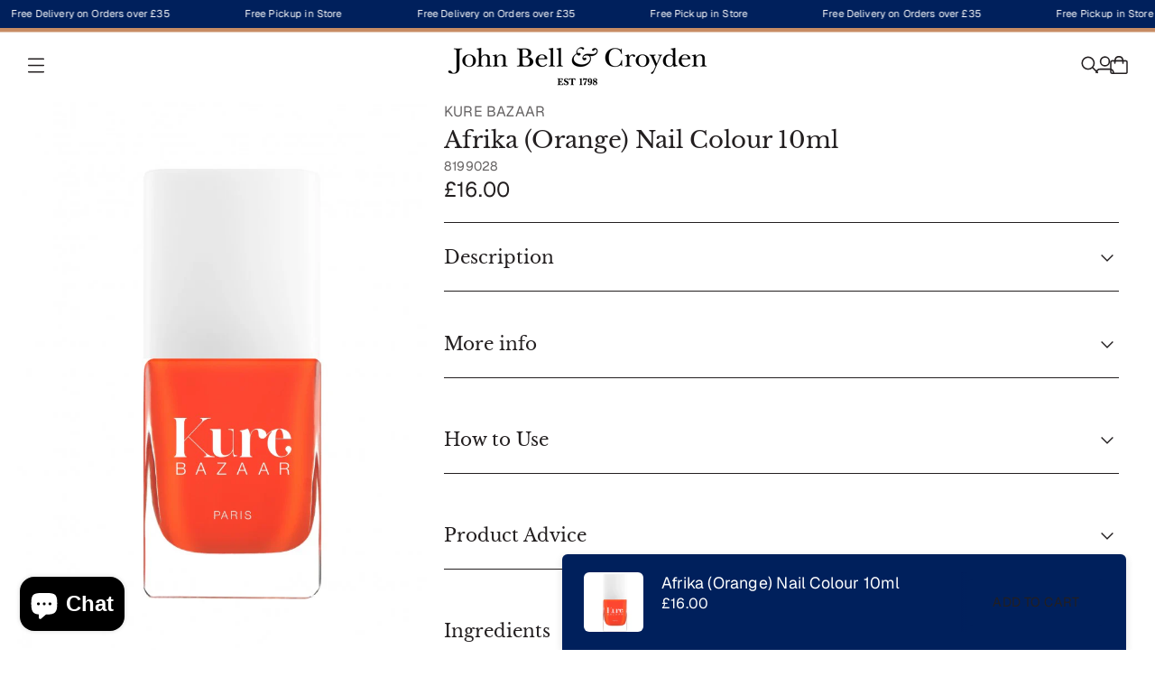

--- FILE ---
content_type: text/css
request_url: https://johnbellcroyden.co.uk/cdn/shop/t/415/assets/component-popups.css?v=62044754357017915011769176418
body_size: 722
content:
:root{--js-mobile:(max-width: 719.9px);--js-tablet:(min-width: 720px);--js-below-small-desktop:(max-width: 1023.9px);--js-small-desktop:(min-width: 1024px);--js-desktop:(min-width: 1440px);--js-max-page-width:(min-width: 1600px)}.popups .popup{width:100vw;max-width:none;overflow:hidden;color:var(--color-text);background-color:var(--color-background);background:var(--color-background-gradient, var(--color-background));border-top-left-radius:var(--radius-drawer);border-top-right-radius:var(--radius-drawer)}@media (min-width: 720px){.popups .popup{width:var(--popup-width)}}@media (max-width: 719.9px){.popups .popup[open]{animation:popupSlideInFromBottom var(--animation-timing-400) var(--ease-out-quart)}.popups .popup.modal--will-close{animation:popupSlideOutFromBottom var(--animation-timing-400) var(--ease-out-quart)}}.popups .popup.popup--flyout-position-left{--popup-width:315px;left:0;bottom:0}@media (min-width: 720px){.popups .popup.popup--flyout-position-left{border-radius:0;border-top-right-radius:var(--radius-drawer);border-bottom-right-radius:var(--radius-drawer)}}@media (min-width: 720px){.popups .popup.popup--flyout-position-left.popup--flyout-orientation-bottom[open]{animation:popupSlideInFromLeft var(--animation-timing-400) var(--ease-out-quart)}.popups .popup.popup--flyout-position-left.popup--flyout-orientation-bottom.modal--will-close{animation:popupSlideOutFromLeft var(--animation-timing-400) var(--ease-out-quart)}}@media (min-width: 720px){.popups .popup.popup--flyout-position-left.popup--flyout-orientation-center{bottom:calc(50% - var(--header-height-internal))}.popups .popup.popup--flyout-position-left.popup--flyout-orientation-center[open]{animation:popupCenterSlideInFromLeft var(--animation-timing-400) var(--ease-out-quart) forwards}.popups .popup.popup--flyout-position-left.popup--flyout-orientation-center.modal--will-close{animation:popupCenterSlideOutFromLeft var(--animation-timing-400) var(--ease-out-quart)}}.popups .popup.popup--flyout-position-left .popup__content--has-image .popup__text-container{margin-top:0}.popups .popup.popup--flyout-position-left .popup__image{height:var(--image-size)}.popups .popup.popup--flyout-position-right{--popup-width:315px;right:0;bottom:0}@media (min-width: 720px){.popups .popup.popup--flyout-position-right{border-radius:0;border-top-left-radius:var(--radius-drawer);border-bottom-left-radius:var(--radius-drawer)}}@media (min-width: 720px){.popups .popup.popup--flyout-position-right.popup--flyout-orientation-bottom[open]{animation:popupSlideInFromRight var(--animation-timing-400) var(--ease-out-quart)}.popups .popup.popup--flyout-position-right.popup--flyout-orientation-bottom.modal--will-close{animation:popupSlideOutFromRight var(--animation-timing-400) var(--ease-out-quart)}}@media (min-width: 720px){.popups .popup.popup--flyout-position-right.popup--flyout-orientation-center{bottom:calc(50% - var(--header-height-internal))}.popups .popup.popup--flyout-position-right.popup--flyout-orientation-center[open]{animation:popupCenterSlideInFromRight var(--animation-timing-400) var(--ease-out-quart) forwards}.popups .popup.popup--flyout-position-right.popup--flyout-orientation-center.modal--will-close{animation:popupCenterSlideOutFromRight var(--animation-timing-400) var(--ease-out-quart)}}.popups .popup.popup--flyout-position-right .popup__content--has-image .popup__text-container{margin-top:0}.popups .popup.popup--flyout-position-right .popup__image{height:var(--image-size)}.popups .popup.popup--flyout-position-bottom{--popup-width:calc(var(--image-size) + 425px);bottom:0}.popups .popup.popup--flyout-position-bottom.popup--flyout-orientation-left{left:var(--spacing-400)}@media (max-width: 719.9px){.popups .popup.popup--flyout-position-bottom.popup--flyout-orientation-left{left:0}}.popups .popup.popup--flyout-position-bottom.popup--flyout-orientation-left[open]{animation:popupSlideInFromBottom var(--animation-timing-400) var(--ease-out-quart)}.popups .popup.popup--flyout-position-bottom.popup--flyout-orientation-left.modal--will-close{animation:popupSlideOutFromBottom var(--animation-timing-400) var(--ease-out-quart)}.popups .popup.popup--flyout-position-bottom.popup--flyout-orientation-center{left:50%;transform:translate(-50%)}.popups .popup.popup--flyout-position-bottom.popup--flyout-orientation-center[open]{animation:popupCenterSlideInFromBottom var(--animation-timing-400) var(--ease-out-quart)}.popups .popup.popup--flyout-position-bottom.popup--flyout-orientation-center.modal--will-close{animation:popupCenterSlideOutFromBottom var(--animation-timing-400) var(--ease-out-quart)}.popups .popup.popup--flyout-position-bottom.popup--flyout-orientation-right{right:var(--spacing-400)}@media (max-width: 719.9px){.popups .popup.popup--flyout-position-bottom.popup--flyout-orientation-right{right:0}}.popups .popup.popup--flyout-position-bottom.popup--flyout-orientation-right[open]{animation:popupSlideInFromBottom var(--animation-timing-400) var(--ease-out-quart)}.popups .popup.popup--flyout-position-bottom.popup--flyout-orientation-right.modal--will-close{animation:popupSlideOutFromBottom var(--animation-timing-400) var(--ease-out-quart)}.popups .popup.popup--flyout-position-bottom .popup__content{display:flex}.popups .popup.popup--flyout-position-bottom .popup__text-container{flex-grow:1}.popups .popup.popup--flyout-position-bottom .popup__image{width:var(--image-size)}.popups .popup__content{max-height:calc(100vh - var(--header-height-internal));overflow-y:auto}@media (max-width: 719.9px){.popups .popup__image{display:none}}.popups .popup__text-container{padding:var(--spacing-400) var(--spacing-300);margin-top:var(--spacing-300);text-align:var(--content-alignment)}.popups .popup__text-container .popup__overline{margin-bottom:var(--block-spacing-overline)}.popups .popup__text-container .popup__heading{margin-bottom:var(--block-spacing-heading)}.popups .popup__text-container .popup__text{margin-bottom:var(--block-spacing-text)}.popups .popup__text-container .btn-wrapper,.popups .popup__text-container .content__newsletter-form{margin-bottom:var(--spacing-200)}.popups .popup__text-container .popup__footer-text{margin-top:var(--block-spacing-button)}.popups .popup__text-container :last-child{margin-bottom:0}.popups .popup__tab{position:fixed;opacity:0;pointer-events:none;z-index:var(--z-index-modal);transition:opacity var(--animation-timing-400) var(--ease-out-quart)}.popups .popup__tab button{border:none;background-color:transparent}.popups .popup__tab .popup__tab-inner{display:flex;padding:var(--spacing-125);column-gap:var(--spacing-100);color:var(--color-text);background-color:var(--color-background);box-shadow:0 0 1px #0000001a,0 8px 24px #0000003d}.popups .popup__tab.visible{opacity:1;pointer-events:all}.popups .popup__tab.popup__tab--position-left{left:0}.popups .popup__tab.popup__tab--position-left.popup__tab--orientation-center{bottom:calc(50% - var(--header-height-internal))}.popups .popup__tab.popup__tab--position-left.popup__tab--orientation-bottom{bottom:20px}.popups .popup__tab.popup__tab--position-left.visible{animation:popupSlideInFromLeft var(--animation-timing-400) var(--ease-out-quart)}.popups .popup__tab.popup__tab--position-left:not(.visible){animation:popupSlideOutFromLeft var(--animation-timing-400) var(--ease-out-quart)}.popups .popup__tab.popup__tab--position-left .popup__tab-inner{border-bottom-left-radius:var(--radius-button-within-popover);border-bottom-right-radius:var(--radius-button-within-popover);transform-origin:bottom left;transform:rotate(-90deg) translateY(100%)}.popups .popup__tab.popup__tab--position-right{right:0}.popups .popup__tab.popup__tab--position-right.popup__tab--orientation-center{bottom:calc(50% - var(--header-height-internal))}.popups .popup__tab.popup__tab--position-right.popup__tab--orientation-bottom{bottom:20px}.popups .popup__tab.popup__tab--position-right .popup__tab-inner{border-bottom-left-radius:var(--radius-button-within-popover);border-bottom-right-radius:var(--radius-button-within-popover);transform-origin:bottom right;transform:rotate(90deg) translateY(100%)}.popups .popup__tab.popup__tab--position-right.visible{animation:popupSlideInFromRight var(--animation-timing-400) var(--ease-out-quart)}.popups .popup__tab.popup__tab--position-right:not(.visible){animation:popupSlideOutFromRight var(--animation-timing-400) var(--ease-out-quart)}.popups .popup__tab.popup__tab--position-bottom{bottom:0}.popups .popup__tab.popup__tab--position-bottom.popup__tab--orientation-left{left:20px}.popups .popup__tab.popup__tab--position-bottom.popup__tab--orientation-center{left:50%}.popups .popup__tab.popup__tab--position-bottom.popup__tab--orientation-center .popup__tab-inner{transform:translate(-50%)}.popups .popup__tab.popup__tab--position-bottom.popup__tab--orientation-right{right:20px}.popups .popup__tab.popup__tab--position-bottom.visible{animation:popupSlideInFromBottom var(--animation-timing-400) var(--ease-out-quart)}.popups .popup__tab.popup__tab--position-bottom:not(.visible){animation:popupSlideOutFromBottom var(--animation-timing-400) var(--ease-out-quart)}.popups .popup__tab.popup__tab--position-bottom .popup__tab-inner{border-top-left-radius:var(--radius-button-within-popover);border-top-right-radius:var(--radius-button-within-popover)}.popups .popup__tab.popup__tab--position-floating.popup__tab--orientation-bottom-left{left:12px;bottom:12px}.popups .popup__tab.popup__tab--position-floating.popup__tab--orientation-bottom-right{right:12px;bottom:12px}.popups .popup__tab.popup__tab--position-floating.visible{animation:popupSlideInFromBottom var(--animation-timing-400) var(--ease-out-quart)}.popups .popup__tab.popup__tab--position-floating:not(.visible){animation:popupSlideOutFromBottom var(--animation-timing-400) var(--ease-out-quart)}.popups .popup__tab.popup__tab--position-floating .popup__tab-inner{border-radius:var(--radius-button-within-popover)}.popups .popup__tab-button{padding:0;padding-left:var(--spacing-75);cursor:pointer}.popups .popup__tab-dismiss{--inline-icon-button-size:28px}@keyframes popupSlideInFromLeft{0%{transform:translate(-100%)}to{transform:translate(0)}}@keyframes popupSlideOutFromLeft{0%{transform:translate(0)}to{transform:translate(-100%)}}@keyframes popupSlideInFromRight{0%{transform:translate(100%)}to{transform:translate(0)}}@keyframes popupSlideOutFromRight{0%{transform:translate(0)}to{transform:translate(100%)}}@keyframes popupSlideInFromBottom{0%{transform:translateY(100%)}to{transform:translateY(0)}}@keyframes popupSlideOutFromBottom{0%{transform:translateY(0)}to{transform:translateY(100%)}}@keyframes popupCenterSlideInFromLeft{0%{transform:translate(-100%) translateY(calc(50% - (var(--header-height-internal) / 2)))}to{transform:translate(0) translateY(calc(50% - (var(--header-height-internal) / 2)))}}@keyframes popupCenterSlideOutFromLeft{0%{transform:translate(0) translateY(calc(50% - (var(--header-height-internal) / 2)))}to{transform:translate(-100%) translateY(calc(50% - (var(--header-height-internal) / 2)))}}@keyframes popupCenterSlideInFromRight{0%{transform:translate(100%) translateY(calc(50% - (var(--header-height-internal) / 2)))}to{transform:translate(0) translateY(calc(50% - (var(--header-height-internal) / 2)))}}@keyframes popupCenterSlideOutFromRight{0%{transform:translate(0) translateY(calc(50% - (var(--header-height-internal) / 2)))}to{transform:translate(100%) translateY(calc(50% - (var(--header-height-internal) / 2)))}}@keyframes popupCenterSlideInFromBottom{0%{transform:translateY(100%) translate(-50%)}to{transform:translateY(0) translate(-50%)}}@keyframes popupCenterSlideOutFromBottom{0%{transform:translateY(0) translate(-50%)}to{transform:translateY(100%) translate(-50%)}}
/*# sourceMappingURL=/cdn/shop/t/415/assets/component-popups.css.map?v=62044754357017915011769176418 */


--- FILE ---
content_type: text/css
request_url: https://johnbellcroyden.co.uk/cdn/shop/t/415/assets/component-scroll-slider.css?v=56123600815236196431769176418
body_size: 386
content:
:root{--js-mobile:(max-width: 719.9px);--js-tablet:(min-width: 720px);--js-below-small-desktop:(max-width: 1023.9px);--js-small-desktop:(min-width: 1024px);--js-desktop:(min-width: 1440px);--js-max-page-width:(min-width: 1600px)}.scroll-slider{--scroll-columns:var(--columns);--slide-peek:var(--peek);--gap-width:var(--gap);position:relative;display:block;overflow:visible;width:100%;--cols-for-above-540:var(--columns-above-540, var(--columns));--cols-for-above-720:var(--columns-above-720, var(--columns));--cols-for-above-860:var(--columns-above-860, var(--cols-for-above-720));--cols-for-above-960:var(--columns-above-960, var(--cols-for-above-860));--cols-for-above-1024:var(--columns-above-1024, var(--cols-for-above-960));--cols-for-above-1200:var(--columns-above-1200, var(--cols-for-above-1024));--cols-for-above-1400:var(--columns-above-1400, var(--cols-for-above-1200));--peek-for-above-540:var(--peek-above-540, var(--peek));--peek-for-above-720:var(--peek-above-720, var(--peek));--peek-for-above-860:var(--peek-above-860, var(--peek-for-above-720));--peek-for-above-960:var(--peek-above-960, var(--peek-for-above-860));--peek-for-above-1024:var(--peek-above-1024, var(--peek-for-above-960));--peek-for-above-1200:var(--peek-above-1200, var(--peek-for-above-1024));--peek-for-above-1400:var(--peek-above-1400, var(--peek-for-above-1200));--gap-for-above-540:var(--gap-above-540, var(--gap));--gap-for-above-720:var(--gap-above-720, var(--gap));--gap-for-above-860:var(--gap-above-860, var(--gap-for-above-720));--gap-for-above-960:var(--gap-above-960, var(--gap-for-above-860));--gap-for-above-1024:var(--gap-above-1024, var(--gap-for-above-960));--gap-for-above-1200:var(--gap-above-1200, var(--gap-for-above-1024));--gap-for-above-1400:var(--gap-above-1400, var(--gap-for-above-1200))}.scroll-slider[data-contents-are-scrollable=false]{--peek-above-540:0px !important;--peek-above-720:0px !important;--peek-above-860:0px !important;--peek-above-960:0px !important;--peek-above-1024:0px !important;--peek-above-1200:0px !important;--peek-above-1400:0px !important}@media (min-width: 540px){.scroll-slider{--scroll-columns:var(--cols-for-above-540);--slide-peek:var(--peek-for-above-540);--gap-width:var(--gap-for-above-540) }}@media (min-width: 720px){.scroll-slider{--scroll-columns:var(--cols-for-above-720);--slide-peek:var(--peek-for-above-720);--gap-width:var(--gap-for-above-720) }}@media (min-width: 860px){.scroll-slider{--scroll-columns:var(--cols-for-above-860);--slide-peek:var(--peek-for-above-860);--gap-width:var(--gap-for-above-860) }}@media (min-width: 960px){.scroll-slider{--scroll-columns:var(--cols-for-above-960);--slide-peek:var(--peek-for-above-960);--gap-width:var(--gap-for-above-960) }}@media (min-width: 1024px){.scroll-slider{--scroll-columns:var(--cols-for-above-1024);--slide-peek:var(--peek-for-above-1024);--gap-width:var(--gap-for-above-1024) }}@media (min-width: 1200px){.scroll-slider{--scroll-columns:var(--cols-for-above-1200);--slide-peek:var(--peek-for-above-1200);--gap-width:var(--gap-for-above-1200) }}@media (min-width: 1400px){.scroll-slider{--scroll-columns:var(--cols-for-above-1400);--slide-peek:var(--peek-for-above-1400);--gap-width:var(--gap-for-above-1400) }}@media (max-width: 719.9px){.scroll-slider.scroll-slider--full-width-below-720{width:calc(100% + var(--spacing-400));margin-left:calc(var(--spacing-200) * -1);margin-right:calc(var(--spacing-200) * -1)}}@media (max-width: 719.9px){.scroll-slider.scroll-slider--full-width-below-720 .scroll-slider__slider{padding-left:var(--spacing-200);padding-right:var(--spacing-200);scroll-padding-left:var(--spacing-200)}}@media (max-width: 859.9px){.scroll-slider.scroll-slider--full-width-below-860{width:calc(100% + var(--spacing-400));margin-left:calc(var(--spacing-200) * -1);margin-right:calc(var(--spacing-200) * -1)}}@media (max-width: 859.9px){.scroll-slider.scroll-slider--full-width-below-860 .scroll-slider__slider{padding-left:var(--spacing-200);padding-right:var(--spacing-200);scroll-padding-left:var(--spacing-200)}}@media (max-width: 959.9px){.scroll-slider.scroll-slider--full-width-below-960{width:calc(100% + var(--spacing-400));margin-left:calc(var(--spacing-200) * -1);margin-right:calc(var(--spacing-200) * -1)}}@media (max-width: 959.9px){.scroll-slider.scroll-slider--full-width-below-960 .scroll-slider__slider{padding-left:var(--spacing-200);padding-right:var(--spacing-200);scroll-padding-left:var(--spacing-200)}}@media (max-width: 1023.9px){.scroll-slider.scroll-slider--full-width-below-1024{width:calc(100% + var(--spacing-400));margin-left:calc(var(--spacing-200) * -1);margin-right:calc(var(--spacing-200) * -1)}}@media (max-width: 1023.9px){.scroll-slider.scroll-slider--full-width-below-1024 .scroll-slider__slider{padding-left:var(--spacing-200);padding-right:var(--spacing-200);scroll-padding-left:var(--spacing-200)}}@media (max-width: 719.9px){.scroll-slider.scroll-slider--full-width-below-720.scroll-slider--peek-and-full-width-below-720 .scroll-slider__slide{--visible-peek-calc:calc( (var(--slide-peek) / var(--scroll-columns)) - (var(--gutter) / var(--scroll-columns)) ) }}@media (max-width: 959.9px){.scroll-slider.scroll-slider--full-width-below-860.scroll-slider--peek-and-full-width-below-860 .scroll-slider__slide{--visible-peek-calc:calc( (var(--slide-peek) / var(--scroll-columns)) - (var(--gutter) / var(--scroll-columns)) ) }}@media (max-width: 959.9px){.scroll-slider.scroll-slider--full-width-below-960.scroll-slider--peek-and-full-width-below-960 .scroll-slider__slide{--visible-peek-calc:calc( (var(--slide-peek) / var(--scroll-columns)) - (var(--gutter) / var(--scroll-columns)) ) }}@media (max-width: 1023.9px){.scroll-slider.scroll-slider--full-width-below-1024.scroll-slider--peek-and-full-width-below-1024 .scroll-slider__slide{--visible-peek-calc:calc( (var(--slide-peek) / var(--scroll-columns)) - (var(--gutter) / var(--scroll-columns)) ) }}.scroll-slider__slider{scroll-snap-type:x mandatory;-ms-overflow-style:none;scrollbar-width:none}.scroll-slider__slider::-webkit-scrollbar{display:none}.scroll-slider__slider>*{--gaps:calc(var(--scroll-columns) - 1);--total-visible-gap-width:calc(var(--gap-width) * var(--gaps));--percent-width:calc(100% / var(--scroll-columns));--visible-peek-calc:calc(var(--slide-peek) / var(--scroll-columns));scroll-snap-align:start}.scroll-slider--scroll-all-sizes>.scroll-slider__slider{display:flex;gap:var(--gap-width);overflow-x:auto;overflow-y:hidden;scroll-behavior:smooth}.scroll-slider--scroll-all-sizes>.scroll-slider__slider>*:not(.scroll-slider__mobile-loop-nav){width:calc(var(--percent-width) - (var(--total-visible-gap-width) / var(--scroll-columns)) - var(--visible-peek-calc));flex-shrink:0}@media (max-width: 719.9px){.scroll-slider--scroll-below-720-only>.scroll-slider__slider{display:flex;gap:var(--gap-width);overflow-x:auto;overflow-y:hidden;scroll-behavior:smooth}.scroll-slider--scroll-below-720-only>.scroll-slider__slider>*:not(.scroll-slider__mobile-loop-nav){width:calc(var(--percent-width) - (var(--total-visible-gap-width) / var(--scroll-columns)) - var(--visible-peek-calc));flex-shrink:0}}@media (max-width: 859.9px){.scroll-slider--scroll-below-860-only>.scroll-slider__slider{display:flex;gap:var(--gap-width);overflow-x:auto;overflow-y:hidden;scroll-behavior:smooth}.scroll-slider--scroll-below-860-only>.scroll-slider__slider>*:not(.scroll-slider__mobile-loop-nav){width:calc(var(--percent-width) - (var(--total-visible-gap-width) / var(--scroll-columns)) - var(--visible-peek-calc));flex-shrink:0}}@media (min-width: 860px){.scroll-slider--scroll-above-860-only>.scroll-slider__slider{display:flex;gap:var(--gap-width);overflow-x:auto;overflow-y:hidden;scroll-behavior:smooth}.scroll-slider--scroll-above-860-only>.scroll-slider__slider>*:not(.scroll-slider__mobile-loop-nav){width:calc(var(--percent-width) - (var(--total-visible-gap-width) / var(--scroll-columns)) - var(--visible-peek-calc));flex-shrink:0}}@media (max-width: 959.9px){.scroll-slider--scroll-below-960-only>.scroll-slider__slider{display:flex;gap:var(--gap-width);overflow-x:auto;overflow-y:hidden;scroll-behavior:smooth}.scroll-slider--scroll-below-960-only>.scroll-slider__slider>*:not(.scroll-slider__mobile-loop-nav){width:calc(var(--percent-width) - (var(--total-visible-gap-width) / var(--scroll-columns)) - var(--visible-peek-calc));flex-shrink:0}}@media (min-width: 960px){.scroll-slider--scroll-above-960-only>.scroll-slider__slider{display:flex;gap:var(--gap-width);overflow-x:auto;overflow-y:hidden;scroll-behavior:smooth}.scroll-slider--scroll-above-960-only>.scroll-slider__slider>*:not(.scroll-slider__mobile-loop-nav){width:calc(var(--percent-width) - (var(--total-visible-gap-width) / var(--scroll-columns)) - var(--visible-peek-calc));flex-shrink:0}}@media (max-width: 1023.9px){.scroll-slider--scroll-below-1024-only>.scroll-slider__slider{display:flex;gap:var(--gap-width);overflow-x:auto;overflow-y:hidden;scroll-behavior:smooth}.scroll-slider--scroll-below-1024-only>.scroll-slider__slider>*:not(.scroll-slider__mobile-loop-nav){width:calc(var(--percent-width) - (var(--total-visible-gap-width) / var(--scroll-columns)) - var(--visible-peek-calc));flex-shrink:0}}@media (min-width: 1024px){.scroll-slider--scroll-above-1024-only>.scroll-slider__slider{display:flex;gap:var(--gap-width);overflow-x:auto;overflow-y:hidden;scroll-behavior:smooth}.scroll-slider--scroll-above-1024-only>.scroll-slider__slider>*:not(.scroll-slider__mobile-loop-nav){width:calc(var(--percent-width) - (var(--total-visible-gap-width) / var(--scroll-columns)) - var(--visible-peek-calc));flex-shrink:0}}@media (min-width: 720px){.scroll-slider--scroll-above-720-only>.scroll-slider__slider{display:flex;gap:var(--gap-width);overflow-x:auto;overflow-y:hidden;scroll-behavior:smooth}.scroll-slider--scroll-above-720-only>.scroll-slider__slider>*:not(.scroll-slider__mobile-loop-nav){width:calc(var(--percent-width) - (var(--total-visible-gap-width) / var(--scroll-columns)) - var(--visible-peek-calc));flex-shrink:0}}@media (hover: hover){.scroll-slider[data-autoplay=true] .scroll-slider__slider{overflow:hidden}}.scroll-slider__slider .scroll-slider__mobile-loop-nav{display:flex;flex-direction:column;justify-content:center;align-items:center;gap:var(--spacing-200)}@media (min-width: 1024px){.scroll-slider__slider .scroll-slider__mobile-loop-nav{display:none!important}}
/*# sourceMappingURL=/cdn/shop/t/415/assets/component-scroll-slider.css.map?v=56123600815236196431769176418 */


--- FILE ---
content_type: text/javascript
request_url: https://johnbellcroyden.co.uk/cdn/shop/t/415/assets/background-video.js?v=4448530525905003851769176418
body_size: 317
content:
import{g as getMediaQuery}from"./media-queries-5a9283a8.js";import{s as srraf}from"./srraf.es-487187f3.js";import{i as intersectionWatcher}from"./intersection-watcher-50753dc4.js";const atBreakpointChange=(breakpointToWatch,callback)=>{let screenUnderBP=(window.innerWidth||document.documentElement.clientWidth)<=breakpointToWatch;const widthWatcher=srraf(({vw})=>{const currentScreenWidthUnderBP=vw<=breakpointToWatch;if(currentScreenWidthUnderBP!==screenUnderBP)return screenUnderBP=currentScreenWidthUnderBP,callback()});return{unload:()=>{widthWatcher.destroy()}}},prefersReducedMotion=()=>window.matchMedia("(prefers-reduced-motion: reduce)").matches;class BackgroundVideo extends HTMLElement{connectedCallback(){const videoTemplate=this.querySelector("[js-background-video-template]"),hasVideo=this.dataset.hasVideo==="true",hasMobileVideo=this.dataset.hasMobileVideo==="true";if(hasVideo&&!hasMobileVideo)this.#setVideoTemplate(videoTemplate,this);else if(hasVideo&hasMobileVideo){const videoMobileTemplate=this.querySelector("[js-mobile-background-video-template]");this.#initResponsiveVideoTemplate(this,videoTemplate,videoMobileTemplate)}}disconnectedCallback(){this.removeEventListener("toggle",this.handleToggle,!0)}#initResponsiveVideoTemplate(container,videoTemplate,videoMobileTemplate){const setTemplateByWidth=()=>{window.matchMedia(getMediaQuery("tablet")).matches?this.#setVideoTemplate(videoTemplate,container):this.#setVideoTemplate(videoMobileTemplate,container)};setTemplateByWidth(),atBreakpointChange(720,setTemplateByWidth)}#setVideoTemplate(videoTemplate,container){const pauseBtn=container.querySelector("[js-video-pause-button]"),currentVideoContainer=container.querySelector("[js-current-background-video-container]"),currentVideoTemplate=videoTemplate.content.cloneNode(!0),currentVideoEl=currentVideoTemplate.querySelector("[data-background-video]");currentVideoEl&&(currentVideoEl.muted=!0),currentVideoContainer.innerHTML="",currentVideoContainer.appendChild(currentVideoTemplate);const videoWatcherCallback=visible=>this.#visibleVideoWatcher(currentVideoEl,pauseBtn,visible);this.#setPlayPause(currentVideoEl,pauseBtn,"pause"),this.#videoA11yHandler(currentVideoEl,pauseBtn),intersectionWatcher(currentVideoEl,{callback:videoWatcherCallback})}#videoA11yHandler(video,pauseBtn){!pauseBtn||!video||pauseBtn.addEventListener("click",e=>{e.preventDefault(),video.paused?(this.#setPlayPause(video,pauseBtn,"play"),video.dataset.a11yPriorityPause=!1):(this.#setPlayPause(video,pauseBtn,"pause"),video.dataset.a11yPriorityPause=!0)})}#visibleVideoWatcher(video,pauseBtn,visible){prefersReducedMotion()||(visible&&video.paused&&(video.dataset.videoLoaded==="false"&&(video.classList.add("background-video__video--fade-in"),video.dataset.videoLoaded="true"),video.dataset.a11yPriorityPause==="false"&&this.#setPlayPause(video,pauseBtn,"play")),!visible&&!video.paused&&this.#setPlayPause(video,pauseBtn,"pause"))}#setPlayPause(video,pauseBtn,state){const{strings:{accessibility:strings},icons}=window.theme;state==="pause"?(video.pause(),pauseBtn.dataset.pauseButtonContent==="icon"?pauseBtn.innerHTML=icons.play:pauseBtn.innerText=strings.playVideo):(video.play(),pauseBtn.dataset.pauseButtonContent==="icon"?pauseBtn.innerHTML=icons.pause:pauseBtn.innerText=strings.pauseVideo)}}customElements.get("background-video")||customElements.define("background-video",BackgroundVideo);
//# sourceMappingURL=/cdn/shop/t/415/assets/background-video.js.map?v=4448530525905003851769176418


--- FILE ---
content_type: text/javascript
request_url: https://johnbellcroyden.co.uk/cdn/shop/t/415/assets/svg-images-loaded-7454cac3.js
body_size: -436
content:
const oldSafariSrcsetKludge=container=>{navigator.userAgent.includes("Safari")&&(navigator.userAgent.includes("Version/15")||navigator.userAgent.includes("Version/16"))&&container.querySelectorAll("img[srcset]").forEach(image=>{image.outerHTML=image.outerHTML})},svgImagesLoaded=container=>(container.querySelectorAll("svg.image").forEach(image=>image.classList.add("loaded")),container);export{oldSafariSrcsetKludge as o,svgImagesLoaded as s};
//# sourceMappingURL=/cdn/shop/t/415/assets/svg-images-loaded-7454cac3.js.map


--- FILE ---
content_type: text/javascript
request_url: https://johnbellcroyden.co.uk/cdn/shop/t/415/assets/accordion-item.js?v=63801975364394467021769176418
body_size: 33
content:
import{E as EVENTS}from"./events-58bc9098.js";const{SHOPIFY_BLOCK_SELECT,SHOPIFY_BLOCK_DESELECT}=EVENTS;class AccordionItem extends HTMLElement{constructor(){super(),this.selectors={details:"[js-accordion-item]",summary:"[js-accordion-item-summary]",content:"[js-accordion-item-content]",parentSection:".shopify-section"},this.classes={willAnimate:"will-animate",animateOpen:"animate-open",animateClose:"animate-close",animating:"animating"}}connectedCallback(){this.controller=new AbortController,this.accordionItems=this.querySelectorAll(this.selectors.accordionItem),this.details=this.querySelector(this.selectors.details),this.summary=this.querySelector(this.selectors.summary),this.content=this.querySelector(this.selectors.content),this.isOpening=!1,this.isClosing=!1,this.summary.addEventListener("click",this.handleSummaryClick.bind(this),{signal:this.controller.signal}),this.content.addEventListener("animationend",this.handleAnimationEnd.bind(this),{signal:this.controller.signal}),window.Shopify.designMode&&(this.parentSection=this.closest(this.selectors.parentSection),this.parentSection.addEventListener(SHOPIFY_BLOCK_SELECT,this.handleItemSelect.bind(this),{signal:this.controller.signal}),this.parentSection.addEventListener(SHOPIFY_BLOCK_DESELECT,this.handleItemDeselect.bind(this),{signal:this.controller.signal}))}handleSummaryClick(event){event.preventDefault(),this.isClosing||!this.details.open?this.open():(this.isOpening||this.details.open)&&this.close()}updateHeightVar(){this.details.style.setProperty("--accordion-opened-animation-height",`${this.content.offsetHeight}px`)}open(){this.details.open=!0,this.isOpening=!0,this.isClosing=!1,this.details.classList.add(this.classes.willAnimate),this.updateHeightVar(),this.details.classList.add(this.classes.animateOpen,this.classes.animating)}close(){this.isClosing=!0,this.isOpening=!1,this.details.classList.add(this.classes.willAnimate),this.updateHeightVar(),this.details.classList.add(this.classes.animateClose,this.classes.animating)}handleAnimationEnd(){this.isOpening&&this.details.classList.remove(this.classes.animateOpen,this.classes.willAnimate,this.classes.animating),this.isClosing&&(this.details.classList.remove(this.classes.animateClose,this.classes.willAnimate,this.classes.animating),this.details.open=!1),this.isOpening=!1,this.isClosing=!1}handleItemSelect(event){event.detail.blockId===this.getAttribute("data-block-id")&&(this.isClosing||!this.details.open)&&this.open()}handleItemDeselect(event){event.detail.blockId===this.getAttribute("data-block-id")&&(this.isOpening||this.details.open)&&this.close()}disconnectedCallback(){this.controller.abort()}}customElements.get("accordion-item")||customElements.define("accordion-item",AccordionItem);
//# sourceMappingURL=/cdn/shop/t/415/assets/accordion-item.js.map?v=63801975364394467021769176418


--- FILE ---
content_type: text/javascript
request_url: https://johnbellcroyden.co.uk/cdn/shop/t/415/assets/product-item.js?v=104029692654929880411769176418
body_size: -264
content:
class ProductItem extends HTMLElement{constructor(){super(),this.selectors={productMediaTemplate:"[js-quick-view-media-template]",quickShopButton:"[js-quick-shop-button]",swatchImages:"[js-product-item-swatch-image]",swatches:"[js-swatch]",swatchOverflowButton:"[js-product-listing-swatch-overflow]"},this.classes={active:"active",swatchActive:"swatch-active",selectedSwatch:"swatch--selected"}}connectedCallback(){this.controller=new AbortController,this.quickShopButton=this.querySelector(this.selectors.quickShopButton),this.swatchImages=this.querySelectorAll(this.selectors.swatchImages),this.swatches=this.querySelectorAll(this.selectors.swatches),this.swatchOverflowButton=this.querySelector(this.selectors.swatchOverflowButton),this.swatches.forEach(swatch=>{swatch.addEventListener("click",this.handleSwatchClick.bind(this),{signal:this.controller.signal})}),this.swatchOverflowButton&&this.quickShopButton&&this.swatchOverflowButton.addEventListener("click",this.handleSwatchOverflowClick.bind(this),{signal:this.controller.signal})}handleSwatchClick(event){const swatch=event.currentTarget;if(swatch.classList.contains(this.classes.selectedSwatch)){swatch.classList.remove(this.classes.selectedSwatch),this.classList.remove(this.classes.swatchActive);for(let i=0;i<this.swatchImages.length;i++){const swatchImage=this.swatchImages[i];if(swatchImage.dataset.swatchValue===swatch.dataset.value){swatchImage.classList.remove(this.classes.active);break}}return}this.swatchImages.forEach(swatchImage=>{swatchImage.classList.remove(this.classes.active)}),this.swatches.forEach(swatch2=>{swatch2.classList.remove(this.classes.selectedSwatch)}),swatch.classList.add(this.classes.selectedSwatch);let foundSwatchImage=!1;for(let i=0;i<this.swatchImages.length;i++){const swatchImage=this.swatchImages[i];if(swatchImage.dataset.swatchValue===swatch.dataset.value){this.classList.add(this.classes.swatchActive),swatchImage.classList.add(this.classes.active),foundSwatchImage=!0;break}}foundSwatchImage||this.classList.remove(this.classes.swatchActive)}handleSwatchOverflowClick(){this.openQuickView()}disconnectedCallback(){this.controller.abort()}}customElements.get("product-item")||customElements.define("product-item",ProductItem);
//# sourceMappingURL=/cdn/shop/t/415/assets/product-item.js.map?v=104029692654929880411769176418


--- FILE ---
content_type: text/javascript
request_url: https://johnbellcroyden.co.uk/cdn/shop/t/415/assets/product-block-variant-selector.js?v=92592692072514750151769176418
body_size: 204
content:
import{E as EVENTS}from"./events-58bc9098.js";class ProductBlockVariantSelector extends HTMLElement{constructor(){super(),this.selectors={variantButton:"[js-variant-button]",variantGroup:"[js-variant-group-container]",variantLabelValue:"[js-variant-label-value]",variantOption:"[js-variant-option]",variantInput:"[js-variant-input]",noJsVariantSelector:"[js-no-js-variant-selector"}}connectedCallback(){this.controller=new AbortController,this.initActiveVariants(),this.addEventListener(EVENTS.PRODUCT_VARIANT_CHANGED,this.handleRepaint.bind(this),{signal:this.controller.signal})}initActiveVariants(){this.activeVariantsController=new AbortController,this.noJsVariantSelector=this.querySelector(this.selectors.noJsVariantSelector),this.noJsVariantSelector?.remove(),this.variantInputs=this.querySelectorAll(this.selectors.variantInput),this.variantInputs.forEach(input=>{input.addEventListener("change",this.onVariantChange,{signal:this.activeVariantsController.signal})}),this.variantButton=this.querySelectorAll(this.selectors.variantButton),this.variantButton.forEach(button=>{button.addEventListener("keydown",event=>{if(event.key==="Enter"||event.key===" "){event.preventDefault();const swatchButton=button.getAttribute("js-swatch"),chipButton=button.getAttribute("js-chip");if(swatchButton!==null){const inputHtml=event.target.parentElement.previousElementSibling;this.onVariantChangeA11y(inputHtml)}else chipButton!==null&&this.onVariantChangeA11y(event.target.previousElementSibling)}},{signal:this.activeVariantsController.signal})})}onVariantChange(event){switch(this.variantLayout=this.getAttribute("data-variant-layout"),this.swatchOption=this.getAttribute("data-swatch-option"),this.variantLayout){case"chips":event.target.parentElement.parentElement.querySelector(".chip--selected").classList.remove("chip--selected"),event.target.parentElement.querySelector("[js-chip]").classList.add("chip--selected");break;case"swatches":event.target.parentElement.parentElement.querySelector(".swatch--selected").classList.remove("swatch--selected"),event.target.parentElement.querySelector("[js-swatch]").classList.add("swatch--selected");break}let optionValueElement;this.variantLayout==="swatches"||this.variantLayout==="chips"?optionValueElement=event.target:this.variantLayout==="dropdown"&&(optionValueElement=event.target.selectedOptions[0]);const currentMainProductSection=this.closest("[js-product-section]"),productWithinQuickView=currentMainProductSection.dataset.sectionType==="quick-view-product",variantChangingEvent=new CustomEvent(EVENTS.PRODUCT_VARIANT_CHANGING,{bubbles:!0,detail:{newOptionInput:optionValueElement,withinQuickView:productWithinQuickView}});currentMainProductSection.dispatchEvent(variantChangingEvent)}onVariantChangeA11y(inputHtml){const currentMainProductSection=this.closest("[js-product-section]"),productWithinQuickView=currentMainProductSection.dataset.sectionType==="quick-view-product",variantChangingEvent=new CustomEvent(EVENTS.PRODUCT_VARIANT_CHANGING,{bubbles:!0,detail:{newOptionInput:inputHtml,withinQuickView:productWithinQuickView}});currentMainProductSection.dispatchEvent(variantChangingEvent)}handleRepaint(){this.activeVariantsController.abort(),this.initActiveVariants()}disconnectedCallback(){this.controller.abort()}}customElements.get("product-block-variant-selector")||customElements.define("product-block-variant-selector",ProductBlockVariantSelector);
//# sourceMappingURL=/cdn/shop/t/415/assets/product-block-variant-selector.js.map?v=92592692072514750151769176418
